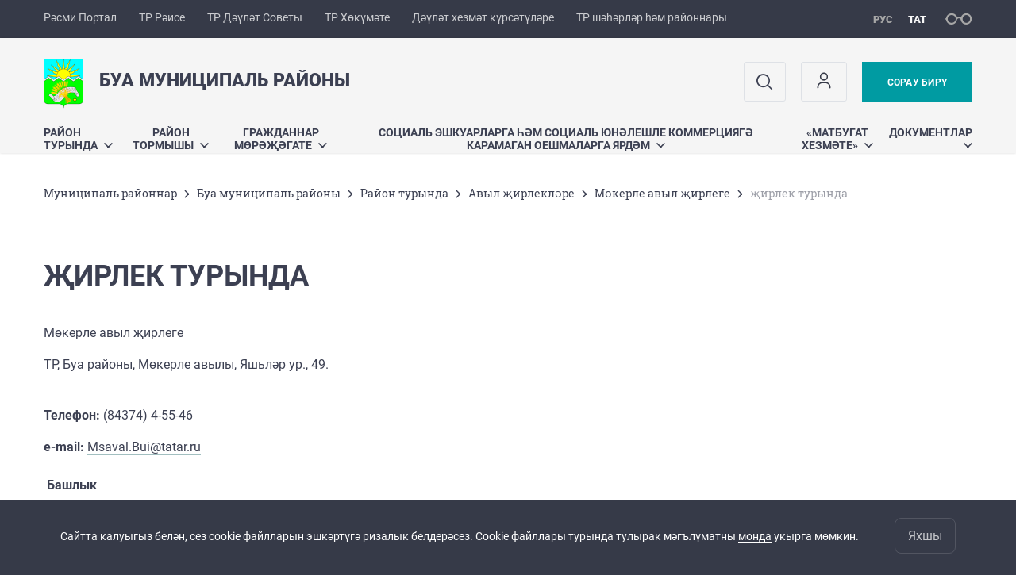

--- FILE ---
content_type: text/html; charset=UTF-8
request_url: https://buinsk.tatarstan.ru/tat/o-poselenii-191101.htm
body_size: 11166
content:
<!DOCTYPE html>
<html xmlns:og="//ogp.me/ns#" lang='ru'>
<head>
	<meta charset='utf-8'>
<meta content="IE=9" http-equiv="X-UA-Compatible">
<title>җирлек турында</title>
<meta property="og:url" content="https://buinsk.tatarstan.ru/tat/o-poselenii-191101.htm" />
<meta property="og:site_name" content="Буа муниципаль районы" />
<meta property="og:title" content="җирлек турында" />

<meta property="og:url" content="//buinsk.tatarstan.ru/tat/o-poselenii-191101.htm" />
<link rel="canonical" href="https://buinsk.tatarstan.ru/tat/o-poselenii-191101.htm"/>


  <link rel='stylesheet' href='/design/aaa/css/msu.css?f=1768301450'>



<meta name='format-detection' content='telephone=yes'>

  <link rel='subresource' href='/design/aaa/js/prod/manifest.js?f=1768301451'>
  <link rel='subresource' href='/design/aaa/js/prod/vendor.js?f=1768301451'>
  <link rel='subresource' href='/design/aaa/js/prod/common.js?f=1768301451'>

<link rel="icon" type="image/png" href="/favicon-32x32.png?v=2" sizes="32x32" />
<link rel="icon" type="image/png" href="/favicon-16x16.png?v=2" sizes="16x16" />








</head>
<body>
<div id='app' class='app theme-msu'>
	<div class='crossbar hidden-xs'>
	<div class='container-fluid'>
        <noindex>
		<div class='crossbar__menu'>
							<a href='//tatarstan.ru/tat/' rel="nofollow" class='crossbar__menu-item crossbar__menu-item--tat' title='Рәсми Портал'>Рәсми Портал</a>
				<a href='//rais.tatarstan.ru/tat/' rel="nofollow" class='crossbar__menu-item crossbar__menu-item--tat' title='Татарстан Республикасы Рәисе'>ТР Рәисе</a>
                <a href='//gossov.tatarstan.ru/tat/' rel="nofollow" class='crossbar__menu-item crossbar__menu-item--tat' title='Татарстан Республикасы Дәүләт Советы'>ТР Дәүләт Советы</a>
				<a href='//prav.tatarstan.ru/tat/' rel="nofollow" class='crossbar__menu-item crossbar__menu-item--tat' title='Татарстан Республикасы Хөкүмәте'>ТР Хөкүмәте</a>
				<a href='https://uslugi.tatarstan.ru/' rel="nofollow" class='crossbar__menu-item crossbar__menu-item--tat' title='Дәүләт хезмәт күрсәтүләре'>Дәүләт хезмәт күрсәтүләре</a>
				<a href='//msu.tatarstan.ru/tat/' rel="nofollow" class='crossbar__menu-item crossbar__menu-item--tat' title='Татарстан Республикасы шәһәрләр һәм районнары'>ТР шәһәрләр һәм районнары</a>
                <!--a href="http://100.tatarstan.ru/tat/" rel="nofollow" class='crossbar__menu-item'>
                    <img src="/tat/design/img/100-header_tat.png" alt="100">
                </a-->
							
		</div>
        </noindex>
		<div class='crossbar__accessibility' @click='toggleImpairedMode'>
			<span class='icon-spectacles'></span>
		</div>
		<div class='crossbar__langs'>
								<a href='/o-poselenii-191101.htm' class='crossbar__langs-item'>
				рус
			</a>
										<a href='/tat/' class='crossbar__langs-item crossbar__langs-item--selected'>
				тат
			</a>
						</div>
	</div>
</div>


	
<gl-impaired-panel></gl-impaired-panel>
<div class='header' :class='{ "header--safari": isSafari }'>
	<div class='container-fluid'>
		<div class='header__tools'>
			<div class='row'>
				<a href='/tat/' class='logo logo--buinsk'>
										<div class="logo__slogan-wrapper ">
            <div class='logo__slogan logo__slogan--primary'>Буа муниципаль районы</div>
            <div class='logo__slogan logo__slogan--default'></div>
          </div>
          				</a>
			</div>
			<div class='hidden-xs'>
        <div class='header__impaired header__langs crossbar__langs'>
                                          <a href='/o-poselenii-191101.htm' class='crossbar__langs-item'>
                рус
              </a>
                                                      <a href='/tat/' class='crossbar__langs-item crossbar__langs-item--selected'>
                тат
              </a>
                                </div>

				<div class='header__search'>
					            <span class='header__buttons'>
					   <span onclick="showSearch()" class="btn keys" title="Эзләү">
                          <span class="icon icon-search hidden-xs"></span>
					  </span>
					</span>
					                                            						<span class='header__buttons'>
                            					   <span class="btn keys" title="Личный кабинет" onclick="window.location.href='/index.htm/login/'">
                          <span class="icon user hidden-xs">
                              <svg width="26" height="26" viewBox="0 0 26 26" fill="none" xmlns="http://www.w3.org/2000/svg">
<path d="M5.41699 21.6667V20.5833C5.41699 17.5918 7.84212 15.1667 10.8337 15.1667H15.167C18.1585 15.1667 20.5837 17.5918 20.5837 20.5833V21.6667M17.3337 7.58333C17.3337 9.97657 15.3935 11.9167 13.0003 11.9167C10.6071 11.9167 8.66699 9.97657 8.66699 7.58333C8.66699 5.1901 10.6071 3.25 13.0003 3.25C15.3935 3.25 17.3337 5.1901 17.3337 7.58333Z" stroke="#363A48" stroke-width="1.6" stroke-linecap="round" stroke-linejoin="round"/>
</svg>
                          </span>
					  </span>
                                <gl-switch :remember='true' identify-by='reception' url='/tat/buinsk/internet_reception.htm' inline-template>
                                    <a @click="setSelected('splash')" href="/tat/buinsk/internet_reception.htm" class='btn btn--primary'>
                                        Сорау бирү                                    </a>
                                </gl-switch>
                            						</span>
									</div>
			</div>
		</div>
		<div class='header__menu hidden-xs'>
	<gl-dropdown inline-template>
		<div class='menu '>
			          											<div class='menu__item' @mouseleave='hide'>
							<a @mouseenter='show' href='/tat/o_rayone.htm' class='menu__link menu__link--dropdown'>
								Район турында <span class='icon-arrow-down'></span>
							</a>
							<transition name='slide-fade'>
								<div v-cloak 
									v-if='selected === "Район турында"' 
									class='dropdown'>
																			<a href='/tat/istoriya-buinskogo-rayona-i-goroda-buinska.htm' class='dropdown__link'>БУА РАЙОНЫ ҺӘМ БУА ШӘҺӘРЕ ТАРИХЫ</a>
																			<a href='/tat/organ_upravleniy/glava.htm' class='dropdown__link'>Муниципаль район башлыгы</a>
																			<a href='/tat/organ_upravleniy.htm' class='dropdown__link'>Идарә итү органнары</a>
																			<a href='/tat/sp.htm' class='dropdown__link'>Авыл  җирлекләре</a>
																			<a href='https://buinsk.tatarstan.ru/zhile-molodim-rt.htm' class='dropdown__link'>Яшь гаиләләргә торак</a>
																			<a href='/tat/zhk-yakti-alan.htm' class='dropdown__link'>"Якты Алан" торак комплексы</a>
																			<a href='/tat/investitsionniy-pasport-rayona.htm' class='dropdown__link'>Районның инвестиция паспорты</a>
																			<a href='/tat/meri-podderzhki-uchastnikam-svo-i-ih-semyam.htm' class='dropdown__link'>Махсус хәрби операциядә катнашучыларга һәм аларның гаиләләренә ярдәм чаралары</a>
																	</div>
							</transition>
						</div>
									          											<div class='menu__item' @mouseleave='hide'>
							<a @mouseenter='show' href='/tat/#activity-block' class='menu__link menu__link--dropdown'>
								Район тормышы <span class='icon-arrow-down'></span>
							</a>
							<transition name='slide-fade'>
								<div v-cloak 
									v-if='selected === "Район тормышы"' 
									class='dropdown'>
																			<a href='/tat/obratnaya-svyaz.htm' class='dropdown__link'>Кире элемтә</a>
																			<a href='/tat/sluzhbi-i-organizatsii-rayona.htm' class='dropdown__link'>Район хезмәтләре һәм оешмалары</a>
																			<a href='/tat/natsionalnie-proekti-3703317.htm' class='dropdown__link'>Илкүләм проектлар</a>
																			<a href='/tat/programmi-proekti-konkursi.htm' class='dropdown__link'>Программалар, проектлар, бәйгеләр</a>
																			<a href='/tat/gosudarstvennie-uslugi-820977.htm' class='dropdown__link'>Электрон хезмәтләр</a>
																			<a href='/tat/munitsipalniy-zakaz.htm' class='dropdown__link'>Муниципаль заказ</a>
																			<a href='/tat/plani-i-rezultati-proverok.htm' class='dropdown__link'>Муниципаль контроль (күзәтчелек)</a>
																			<a href='/tat/statisticheskaya-informatsiya.htm' class='dropdown__link'>Статистик мәгълүмат</a>
																			<a href='/tat/budjet.htm' class='dropdown__link'>Бюджет</a>
																			<a href='/tat/kadrovaya-politika-310922.htm' class='dropdown__link'>Кадрлар сәясәте</a>
																			<a href='/tat/antikorrupciy.htm' class='dropdown__link'>Коррупциягә каршы көрәш</a>
																			<a href='/tat/komissii-buinskogo-munitsipalnogo-rayona.htm' class='dropdown__link'>Буа муниципаль районы комиссияләре</a>
																			<a href='/tat/tematicheskie-razdeli.htm' class='dropdown__link'>Тематик бүлекләр</a>
																			<a href='/tat/poleznie-ssilki.htm' class='dropdown__link'>Файдалы сылтамалар</a>
																			<a href='/tat/zashchita-prav-potrebiteley.htm' class='dropdown__link'>Кулланучыларның хокукларын яклау</a>
																			<a href='/tat/narodnie-druzhini.htm' class='dropdown__link'>Халык дружиналары</a>
																			<a href='/tat/initsiativnoe-byudzhetirovanie.htm' class='dropdown__link'>Инициатив бюджетлаштыру</a>
																			<a href='https://buinsk.tatarstan.ru/obshchestvenniy-sovet.htm' class='dropdown__link'>Буа муниципаль районының иҗтимагый советы</a>
																			<a href='/tat/situatsionniy-tsentr.htm' class='dropdown__link'>Ситуацион үзәк</a>
																			<a href='/tat/u-voyni-ne-zhenskoe-litso.htm' class='dropdown__link'>«Сугыш хатын–кыз йөзе түгел»</a>
																			<a href='/tat/zhenskie-imena-respubliki-tatarstan-istoriya-i.htm' class='dropdown__link'>Татарстан Республикасының хатын-кыз исемнәре: тарих һәм хәзерге заман</a>
																			<a href='/tat/den-pozhilih.htm' class='dropdown__link'>Өлкәннәр көне</a>
																			<a href='/tat/mchp.htm' class='dropdown__link'>Муниципаль-хосусый партнерлык</a>
																			<a href='/tat/obedinenie-zhenshchin-deputatov-merhemet.htm' class='dropdown__link'>«Мәрхәмәт-Милосердие» хатын-кыз депутатлар берләшмәсе</a>
																	</div>
							</transition>
						</div>
									          											<div class='menu__item' @mouseleave='hide'>
							<a @mouseenter='show' href='/tat/obrashenie.htm' class='menu__link menu__link--dropdown'>
								Гражданнар мөрәҗәгате <span class='icon-arrow-down'></span>
							</a>
							<transition name='slide-fade'>
								<div v-cloak 
									v-if='selected === "Гражданнар мөрәҗәгате"' 
									class='dropdown'>
																			<a href='/tat/buinsk/organ_upravleniy/priem.htm' class='dropdown__link'>Гражданнарны кабул итү тәртибе һәм вакыты</a>
																			<a href='/tat/buinsk/internet_reception.htm' class='dropdown__link'>Интернет – кабул итү</a>
																			<a href='/tat/obzor-obrashcheniy-grazhdan.htm' class='dropdown__link'>Гражданнар мөрәҗәгатьләренә күзәтү</a>
																			<a href='/tat/chasto-zadavaemie-voprosi.htm' class='dropdown__link'>Еш бирелә торган сораулар</a>
																			<a href='/tat/kontaktnaya-informatsiya-93443.htm' class='dropdown__link'>Элемтәгә чыгу өчен мәгълүмат</a>
																			<a href='/tat/zakoni-i-polozheniya.htm' class='dropdown__link'>Законнар һәм нигезләмәләр</a>
																			<a href='/tat/ustanovlennie-formi-obrashcheniy-zayavleniy.htm' class='dropdown__link'>Мөрәҗәгатьләрнең, гаризаларның билгеләнгән рәвешләре</a>
																			<a href='/tat/informatsiya-dlya-grazhdan.htm' class='dropdown__link'>Бөтенроссия гражданнарны кабул итү көне</a>
																	</div>
							</transition>
						</div>
									          											<div class='menu__item' @mouseleave='hide'>
							<a @mouseenter='show' href='https://nkort.ru/' class='menu__link menu__link--dropdown'>
								Социаль эшкуарларга һәм социаль юнәлешле коммерциягә карамаган оешмаларга ярдәм <span class='icon-arrow-down'></span>
							</a>
							<transition name='slide-fade'>
								<div v-cloak 
									v-if='selected === "Социаль эшкуарларга һәм социаль юнәлешле коммерциягә карамаган оешмаларга ярдәм"' 
									class='dropdown'>
																			<a href='http://buinsk.tatarstan.ru/tat/tsentr-innovatsiy-sotsialnoy-sferi-fonda-podderzhk-3419057.htm' class='dropdown__link'>Татарстан Республикасы Эшкуарлыкка ярдәм фондының социаль өлкә инновацияләре үзәге</a>
																			<a href='https://nkort.ru/' class='dropdown__link'>Татарстан Республикасы коммерциягә карамаган оешмалар порталы</a>
																	</div>
							</transition>
						</div>
									          											<div class='menu__item' @mouseleave='hide'>
							<a @mouseenter='show' href='/tat/press-sluzhba.htm' class='menu__link menu__link--dropdown'>
								«Матбугат хезмәте» <span class='icon-arrow-down'></span>
							</a>
							<transition name='slide-fade'>
								<div v-cloak 
									v-if='selected === "«Матбугат хезмәте»"' 
									class='dropdown'>
																			<a href='http://buinsk.tatarstan.ru/tat/index.htm/news/tape/' class='dropdown__link'>Яңалыклар тасмасы</a>
																			<a href='/tat/buinsk/foto.htm' class='dropdown__link'>Фоторепортажлар</a>
																			<a href='/tat/video.htm' class='dropdown__link'>Видеорепортажлар</a>
																			<a href='/tat/press-relizi.htm' class='dropdown__link'>Пресс-релизлар</a>
																			<a href='/tat/ofitsialnie-vistupleniya-glavi.htm' class='dropdown__link'>Район башлыгының рәсми чыгышлары</a>
																			<a href='/tat/kontakti-621665.htm' class='dropdown__link'>Элемтәләр</a>
																			<a href='http://www.buinsk-tat.ru/' class='dropdown__link'>"Байрак" ("Знамя, Ялав")   газетасы</a>
																	</div>
							</transition>
						</div>
									          											<div class='menu__item' @mouseleave='hide'>
							<a @mouseenter='show' href='/tat/dokumenti.htm' class='menu__link menu__link--dropdown'>
								Документлар <span class='icon-arrow-down'></span>
							</a>
							<transition name='slide-fade'>
								<div v-cloak 
									v-if='selected === "Документлар"' 
									class='dropdown'>
																			<a href='/tat/akti-prokurorskogo-reagirovaniya.htm' class='dropdown__link'>Прокурор җавабы актлары</a>
																			<a href='/tat/konstitutsiya-respubliki-tatarstan.htm' class='dropdown__link'>ТАТАРСТАН РЕСПУБЛИКАСЫ КОНСТИТУЦИЯСЕ</a>
																			<a href='/tat/otsenka-reguliruyushchego-vozdeystviya.htm' class='dropdown__link'>Җайга салу йогынтысын бәяләү</a>
																			<a href='/tat/statusnie-dokumenti.htm' class='dropdown__link'>Статуслы документлар</a>
																			<a href='/tat/proekti-dokumentov.htm' class='dropdown__link'>Документлар проектлары</a>
																			<a href='/tat/resheniya-soveta-buinskogo-munitsipalnogo.htm' class='dropdown__link'>Буа муниципаль районы Советы карарлары</a>
																			<a href='/tat/postanovleniya-i-rasporyazheniya-glavi-buinskogo.htm' class='dropdown__link'>Буа муниципаль районы башлыгының карарлары һәм боерыклары (күрсәтмәләре)</a>
																			<a href='/tat/postanovleniya-i-rasporyazheniya-buinskogo.htm' class='dropdown__link'>Буа муниципаль районы Башкарма комитетының карарлары һәм боерыклары (күрсәтмәләре)</a>
																			<a href='/tat/informatsiya-dlya-naseleniya.htm' class='dropdown__link'>Халык өчен мәгълүмат</a>
																			<a href='http://nac.gov.ru/publikacii/oficialnye-izdaniya-nak.html' class='dropdown__link'>Илкүләм террорчылыкка каршы комитет хәбәрчесе</a>
																			<a href='/tat/uslugi.htm' class='dropdown__link'>Дәүләт һәм муниципаль хезмәтләр</a>
																			<a href='/tat/antikorruptsionnaya-ekspertiza-npa.htm' class='dropdown__link'>Норматив-хокукый актларга коррупциягә каршы экспертиза</a>
																			<a href='/tat/dokumenti-territorialnogo-planirovaniya.htm' class='dropdown__link'>Шәһәр төзелеше</a>
																	</div>
							</transition>
						</div>
											</div>
	</gl-dropdown>
</div>

		<span class='visible-xs'>
      <span class='header__toggle' @click='toggleMobileMenu'>
        <span class='icon-hamburger'></span>
        <span class='icon-close'></span>
      </span>
		</span>
	</div>
</div>



<gl-mobile-menu :additional='[{"label":"\u041b\u0438\u0447\u043d\u044b\u0439 \u043a\u0430\u0431\u0438\u043d\u0435\u0442","link":"https:\/\/buinsk.tatarstan.ru\/index.htm\/login\/"}]' :langs='[{"key":"rus","val":"\/o-poselenii-191101.htm","label":"\u0420\u0423\u0421"},{"key":"tat","val":"\/tat\/o-poselenii-191101.htm","label":"\u0422\u0410\u0422"}]' :list='{
    "Район турында": {
        "БУА РАЙОНЫ ҺӘМ БУА ШӘҺӘРЕ ТАРИХЫ": "/tat/istoriya-buinskogo-rayona-i-goroda-buinska.htm",
        "Муниципаль район башлыгы": "/tat/organ_upravleniy/glava.htm",
        "Идарә итү органнары": "/tat/organ_upravleniy.htm",
        "Авыл  җирлекләре": "/tat/sp.htm",
        "Яшь гаиләләргә торак": "https://buinsk.tatarstan.ru/zhile-molodim-rt.htm",
        "\"Якты Алан\" торак комплексы": "/tat/zhk-yakti-alan.htm",
        "Районның инвестиция паспорты": "/tat/investitsionniy-pasport-rayona.htm",
        "Махсус хәрби операциядә катнашучыларга һәм аларның гаиләләренә ярдәм чаралары": "/tat/meri-podderzhki-uchastnikam-svo-i-ih-semyam.htm"
    },
    "Район тормышы": {
        "Кире элемтә": "/tat/obratnaya-svyaz.htm",
        "Район хезмәтләре һәм оешмалары": "/tat/sluzhbi-i-organizatsii-rayona.htm",
        "Илкүләм проектлар": "/tat/natsionalnie-proekti-3703317.htm",
        "Программалар, проектлар, бәйгеләр": "/tat/programmi-proekti-konkursi.htm",
        "Электрон хезмәтләр": "/tat/gosudarstvennie-uslugi-820977.htm",
        "Муниципаль заказ": "/tat/munitsipalniy-zakaz.htm",
        "Муниципаль контроль (күзәтчелек)": "/tat/plani-i-rezultati-proverok.htm",
        "Статистик мәгълүмат": "/tat/statisticheskaya-informatsiya.htm",
        "Бюджет": "/tat/budjet.htm",
        "Кадрлар сәясәте": "/tat/kadrovaya-politika-310922.htm",
        "Коррупциягә каршы көрәш": "/tat/antikorrupciy.htm",
        "Буа муниципаль районы комиссияләре": "/tat/komissii-buinskogo-munitsipalnogo-rayona.htm",
        "Тематик бүлекләр": "/tat/tematicheskie-razdeli.htm",
        "Файдалы сылтамалар": "/tat/poleznie-ssilki.htm",
        "Кулланучыларның хокукларын яклау": "/tat/zashchita-prav-potrebiteley.htm",
        "Халык дружиналары": "/tat/narodnie-druzhini.htm",
        "Инициатив бюджетлаштыру": "/tat/initsiativnoe-byudzhetirovanie.htm",
        "Буа муниципаль районының иҗтимагый советы": "https://buinsk.tatarstan.ru/obshchestvenniy-sovet.htm",
        "Ситуацион үзәк": "/tat/situatsionniy-tsentr.htm",
        "«Сугыш хатын–кыз йөзе түгел»": "/tat/u-voyni-ne-zhenskoe-litso.htm",
        "Татарстан Республикасының хатын-кыз исемнәре: тарих һәм хәзерге заман": "/tat/zhenskie-imena-respubliki-tatarstan-istoriya-i.htm",
        "Өлкәннәр көне": "/tat/den-pozhilih.htm",
        "Муниципаль-хосусый партнерлык": "/tat/mchp.htm",
        "«Мәрхәмәт-Милосердие» хатын-кыз депутатлар берләшмәсе": "/tat/obedinenie-zhenshchin-deputatov-merhemet.htm"
    },
    "Гражданнар мөрәҗәгате": {
        "Гражданнарны кабул итү тәртибе һәм вакыты": "/tat/buinsk/organ_upravleniy/priem.htm",
        "Интернет – кабул итү": "/tat/buinsk/internet_reception.htm",
        "Гражданнар мөрәҗәгатьләренә күзәтү": "/tat/obzor-obrashcheniy-grazhdan.htm",
        "Еш бирелә торган сораулар": "/tat/chasto-zadavaemie-voprosi.htm",
        "Элемтәгә чыгу өчен мәгълүмат": "/tat/kontaktnaya-informatsiya-93443.htm",
        "Законнар һәм нигезләмәләр": "/tat/zakoni-i-polozheniya.htm",
        "Мөрәҗәгатьләрнең, гаризаларның билгеләнгән рәвешләре": "/tat/ustanovlennie-formi-obrashcheniy-zayavleniy.htm",
        "Бөтенроссия гражданнарны кабул итү көне": "/tat/informatsiya-dlya-grazhdan.htm"
    },
    "Социаль эшкуарларга һәм социаль юнәлешле коммерциягә карамаган оешмаларга ярдәм": {
        "Татарстан Республикасы Эшкуарлыкка ярдәм фондының социаль өлкә инновацияләре үзәге": "http://buinsk.tatarstan.ru/tat/tsentr-innovatsiy-sotsialnoy-sferi-fonda-podderzhk-3419057.htm",
        "Татарстан Республикасы коммерциягә карамаган оешмалар порталы": "https://nkort.ru/"
    },
    "«Матбугат хезмәте»": {
        "Яңалыклар тасмасы": "http://buinsk.tatarstan.ru/tat/index.htm/news/tape/",
        "Фоторепортажлар": "/tat/buinsk/foto.htm",
        "Видеорепортажлар": "/tat/video.htm",
        "Пресс-релизлар": "/tat/press-relizi.htm",
        "Район башлыгының рәсми чыгышлары": "/tat/ofitsialnie-vistupleniya-glavi.htm",
        "Элемтәләр": "/tat/kontakti-621665.htm",
        "\"Байрак\" (\"Знамя, Ялав\")   газетасы": "http://www.buinsk-tat.ru/"
    },
    "Документлар": {
        "Прокурор җавабы актлары": "/tat/akti-prokurorskogo-reagirovaniya.htm",
        "ТАТАРСТАН РЕСПУБЛИКАСЫ КОНСТИТУЦИЯСЕ": "/tat/konstitutsiya-respubliki-tatarstan.htm",
        "Җайга салу йогынтысын бәяләү": "/tat/otsenka-reguliruyushchego-vozdeystviya.htm",
        "Статуслы документлар": "/tat/statusnie-dokumenti.htm",
        "Документлар проектлары": "/tat/proekti-dokumentov.htm",
        "Буа муниципаль районы Советы карарлары": "/tat/resheniya-soveta-buinskogo-munitsipalnogo.htm",
        "Буа муниципаль районы башлыгының карарлары һәм боерыклары (күрсәтмәләре)": "/tat/postanovleniya-i-rasporyazheniya-glavi-buinskogo.htm",
        "Буа муниципаль районы Башкарма комитетының карарлары һәм боерыклары (күрсәтмәләре)": "/tat/postanovleniya-i-rasporyazheniya-buinskogo.htm",
        "Халык өчен мәгълүмат": "/tat/informatsiya-dlya-naseleniya.htm",
        "Илкүләм террорчылыкка каршы комитет хәбәрчесе": "http://nac.gov.ru/publikacii/oficialnye-izdaniya-nak.html",
        "Дәүләт һәм муниципаль хезмәтләр": "/tat/uslugi.htm",
        "Норматив-хокукый актларга коррупциягә каршы экспертиза": "/tat/antikorruptsionnaya-ekspertiza-npa.htm",
        "Шәһәр төзелеше": "/tat/dokumenti-territorialnogo-planirovaniya.htm"
    }
}'></gl-mobile-menu>

<gl-rtindex-search-main param='q' action='/tat/index.htm/gsearch' placeholder='Сайтта эзләү'></gl-rtindex-search-main>

<script>
    function showSearch() {
        document.querySelector('.search_main').style.display = 'block'
        document.querySelector('.search_main__query').focus()
    }
</script>
	<div class='content '>
		<div class='container-fluid'>
					<div class='crumbs hidden-xs'>
			<gl-breadcrumbs>
							<a href='//msu.tatar.ru/tat/mregions.htm' class='link crumbs__item'>Муниципаль районнар</a>
				<span class='icon-arrow-right'></span>
							<a href='//buinsk.tatar.ru/tat/index.htm' class='link crumbs__item'>Буа муниципаль районы</a>
				<span class='icon-arrow-right'></span>
							<a href='//buinsk.tatar.ru/tat/o_rayone.htm' class='link crumbs__item'>Район турында</a>
				<span class='icon-arrow-right'></span>
							<a href='//buinsk.tatar.ru/tat/sp.htm' class='link crumbs__item'>Авыл  җирлекләре</a>
				<span class='icon-arrow-right'></span>
							<a href='//buinsk.tatar.ru/tat/sp/16.htm' class='link crumbs__item'>Мөкерле авыл җирлеге</a>
				<span class='icon-arrow-right'></span>
						<span class='crumbs__item--last'>җирлек турында</span>
			</gl-breadcrumbs>
		</div>

			<div class='content__main content__main--narrow'>
				<h1 class='h1'>җирлек турында</h1>

<div class="wysiwyg__wrapper">
  <div class='wysiwyg' id='wysiwyg'>
    <gl-dirty-html container='wysiwyg'>
      <p>Мөкерле авыл җирлеге</p>

<p>ТР, Буа районы, Мөкерле авылы, Яшьләр ур., 49. <br />
 </p>

<p><strong>Телефон:</strong> (84374) 4-55-46 </p>

<p><strong>e-mail: </strong><a href="mailto:Msaval.Bui@tatar.ru">Msaval.Bui@tatar.ru</a><br />
<br />
 <strong>Башлык </strong></p>

<p>Тюплина Светлана Николаевна<br />
<br />
<strong>Секретарь</strong></p>

<p>Орлова Татьяна Николаевна <br />
<br />
<strong>Кабул итү көннәре һәм сәгатьләре</strong></p>

<p><strong>сишәмбе 14: 00 сәгатьтән 17: 00 сәгатькә кадәр</strong><br />
<br />
<strong>Географик урыны</strong></p>

<p>Мөкерле авыл җирлеге Буа шәһәреннән 25 км көнбатышта урнашкан, Алших, Югары Лашчы,Яңа Тинчәле, Ырынгы, Иске Тинчәле, Тимбай авыл җирлекләре һәм Чуваш Республикасы белән чиктәш.</p>

<p><br />
<br />
<strong>Мәйданы, халык саны һәм составы</strong></p>

<p><strong>Мәйданы-3557,9 га ; халык саны – 794 кеше ; халык составы-чуашлар,руслар,татарлар.</strong></p>

<p><strong>Кыскача тарихи белешмә</strong></p>

<p><strong>Мөкерле авыл җирлеге 2006 елда оешкан.</strong></p>

<p><br />
<strong>Предприятиеләр һәм учреждениеләр исемлеге</strong><br />
Протопопово урта гомуми белем бирү мәктәбе; «Каенкай» балалар бакчасы; Мөкерле ФАПы; Ямбулат ФАПы; 30 нчы номерлы «Буа район мәдәният йорты» МУ; 30 нчы номерлы «Буа район мәдәният йорты МУ» авыл җирлегендәге бүлеге; 29 нчы номерлы «Буа район мәдәният йорты МУ» авыл җирлегендәге бүлеге 21 нче номерлы «Җирлекара үзәк китапханә " МБУ, «Заря» агрофирмасы ҖЧҖ; «Ямбулат» хуҗалыгы.</p>

<p> </p>

<p> Истәлекле урыннар</p>

<p> </p>

<p>Протопопово авылындагы Троицк чиркәве, архитектура һәйкәле. Өч престол чиркәве 1817 елда алпавыт Ф.В. Ртищев акчасына төзелгән. 1859 елда аның оныгы Ф. В.Пятницкий чиркәвне киңәйтә: ике ян эшләнмәсе төзелә. Храмның бер өлеше-ике яктан да биек дүртлек, ул сферик гөмбәз һәм башлык белән тәмамлана (югалган). Өчъяруслы колокольня көнбатыш ягындагы ашау бүлмәсе янына тоташа. Гыйбадәтханә интерьерында өчъяруслы агач иконостас калдыклары сакланган. Башлангыч классицизм стилендәге мәдәни архитектура һәйкәле.</p>

<p>   </p>

<p>Буа. Буа муниципаль районы, Мөкерле авылы, гомуми күләме 3450000 куб. м. ГТКны файдалануга тапшыру датасы: февраль, 1978 ел.</p>
              <p>
        Соңгы яңарту: 2022 елның 3 ноябре, 11:37        </p>
          </gl-dirty-html>
  </div>
</div>
			</div>
		</div>

		<div class="hidden-xs" v-sticky sticky-side='bottom'>
        	    	</div>

		
	</div>
	<gl-private-policy :privacy-policy="false"></gl-private-policy>
<div class='footer'>
    <gl-cookie-info :privacy-policy="false"></gl-cookie-info>

    <div class='container-fluid'>

    <hr class="hr impaired-visible"/>

        <div class='footnav'>
	<div class='row'>
		        		<div class='col-sm-3'>
        			<div class='footnav__section'>
        						<div class='footnav__title'><a href='/tat/o_rayone.htm' class='footnav__link link'>Район турында</a></div>
				<div class='hidden-xs'>
							<div class='footnav__item'>
					<a href='/tat/istoriya-buinskogo-rayona-i-goroda-buinska.htm' class='footnav__link link'>БУА РАЙОНЫ ҺӘМ БУА ШӘҺӘРЕ ТАРИХЫ</a>
				</div>
							<div class='footnav__item'>
					<a href='/tat/organ_upravleniy/glava.htm' class='footnav__link link'>Муниципаль район башлыгы</a>
				</div>
							<div class='footnav__item'>
					<a href='/tat/organ_upravleniy.htm' class='footnav__link link'>Идарә итү органнары</a>
				</div>
							<div class='footnav__item'>
					<a href='/tat/sp.htm' class='footnav__link link'>Авыл  җирлекләре</a>
				</div>
							<div class='footnav__item'>
					<a href='https://buinsk.tatarstan.ru/zhile-molodim-rt.htm' class='footnav__link link'>Яшь гаиләләргә торак</a>
				</div>
							<div class='footnav__item'>
					<a href='/tat/zhk-yakti-alan.htm' class='footnav__link link'>"Якты Алан" торак комплексы</a>
				</div>
							<div class='footnav__item'>
					<a href='/tat/investitsionniy-pasport-rayona.htm' class='footnav__link link'>Районның инвестиция паспорты</a>
				</div>
							<div class='footnav__item'>
					<a href='/tat/meri-podderzhki-uchastnikam-svo-i-ih-semyam.htm' class='footnav__link link'>Махсус хәрби операциядә катнашучыларга һәм аларның гаиләләренә ярдәм чаралары</a>
				</div>
					</div>
	        			</div>
        		</div>
		        		<div class='col-sm-3'>
        			<div class='footnav__section'>
        						<div class='footnav__title'><a href='/tat/obrashenie.htm' class='footnav__link link'>Гражданнар мөрәҗәгате</a></div>
				<div class='hidden-xs'>
							<div class='footnav__item'>
					<a href='/tat/buinsk/organ_upravleniy/priem.htm' class='footnav__link link'>Гражданнарны кабул итү тәртибе һәм вакыты</a>
				</div>
							<div class='footnav__item'>
					<a href='/tat/buinsk/internet_reception.htm' class='footnav__link link'>Интернет – кабул итү</a>
				</div>
							<div class='footnav__item'>
					<a href='/tat/obzor-obrashcheniy-grazhdan.htm' class='footnav__link link'>Гражданнар мөрәҗәгатьләренә күзәтү</a>
				</div>
							<div class='footnav__item'>
					<a href='/tat/chasto-zadavaemie-voprosi.htm' class='footnav__link link'>Еш бирелә торган сораулар</a>
				</div>
							<div class='footnav__item'>
					<a href='/tat/kontaktnaya-informatsiya-93443.htm' class='footnav__link link'>Элемтәгә чыгу өчен мәгълүмат</a>
				</div>
							<div class='footnav__item'>
					<a href='/tat/zakoni-i-polozheniya.htm' class='footnav__link link'>Законнар һәм нигезләмәләр</a>
				</div>
							<div class='footnav__item'>
					<a href='/tat/ustanovlennie-formi-obrashcheniy-zayavleniy.htm' class='footnav__link link'>Мөрәҗәгатьләрнең, гаризаларның билгеләнгән рәвешләре</a>
				</div>
							<div class='footnav__item'>
					<a href='/tat/informatsiya-dlya-grazhdan.htm' class='footnav__link link'>Бөтенроссия гражданнарны кабул итү көне</a>
				</div>
					</div>
	        			</div>
        		</div>
		        		<div class='col-sm-3'>
        			<div class='footnav__section'>
        						<div class='footnav__title'><a href='https://nkort.ru/' class='footnav__link link'>Социаль эшкуарларга һәм социаль юнәлешле коммерциягә карамаган оешмаларга ярдәм</a></div>
				<div class='hidden-xs'>
							<div class='footnav__item'>
					<a href='http://buinsk.tatarstan.ru/tat/tsentr-innovatsiy-sotsialnoy-sferi-fonda-podderzhk-3419057.htm' class='footnav__link link'>Татарстан Республикасы Эшкуарлыкка ярдәм фондының социаль өлкә инновацияләре үзәге</a>
				</div>
							<div class='footnav__item'>
					<a href='https://nkort.ru/' class='footnav__link link'>Татарстан Республикасы коммерциягә карамаган оешмалар порталы</a>
				</div>
					</div>
	        			</div>
        		</div>
		        		<div class='col-sm-3'>
        			<div class='footnav__section'>
        						<div class='footnav__title'><a href='/tat/press-sluzhba.htm' class='footnav__link link'>«Матбугат хезмәте»</a></div>
				<div class='hidden-xs'>
							<div class='footnav__item'>
					<a href='http://buinsk.tatarstan.ru/tat/index.htm/news/tape/' class='footnav__link link'>Яңалыклар тасмасы</a>
				</div>
							<div class='footnav__item'>
					<a href='/tat/buinsk/foto.htm' class='footnav__link link'>Фоторепортажлар</a>
				</div>
							<div class='footnav__item'>
					<a href='/tat/video.htm' class='footnav__link link'>Видеорепортажлар</a>
				</div>
							<div class='footnav__item'>
					<a href='/tat/press-relizi.htm' class='footnav__link link'>Пресс-релизлар</a>
				</div>
							<div class='footnav__item'>
					<a href='/tat/ofitsialnie-vistupleniya-glavi.htm' class='footnav__link link'>Район башлыгының рәсми чыгышлары</a>
				</div>
							<div class='footnav__item'>
					<a href='/tat/kontakti-621665.htm' class='footnav__link link'>Элемтәләр</a>
				</div>
							<div class='footnav__item'>
					<a href='http://www.buinsk-tat.ru/' class='footnav__link link'>"Байрак" ("Знамя, Ялав")   газетасы</a>
				</div>
					</div>
	        			</div>
        		</div>
			</div>
</div>


		<div class='row'>
			<div class='col-xs-12 col-sm-4'>
				<div class='footer__row'>
					<a href='/' class='logo logo--inverse logo--small'>
                      <div >
              <div class='logo__slogan logo__slogan--primary'>Буа муниципаль районы</div>
              <div class='logo__slogan logo__slogan--default'></div>
            </div>
            					</a>
				</div>
			</div>
			<div class='col-xs-12 col-sm-4'>
				<div class='footer__row'>
									<div class='address'>
												<div class='address__row'>Телефон:
                            <span v-possible-phone>
                                8 (84374) 3-10-93, 3-11-93                            </span>
                        </div>                        <div class='address__row'>Факс: 8 (84374) 3-10-93, 3-11-93</div>                        <div class='address__row'>E-Mail: bua@tatar.ru</div>                        					</div>
								</div>
			</div>
			<div class='col-xs-12 col-sm-4'>
				<div class='footer__row impaired-tar tar'>
										<div class='hidden-xs'>
						<a href='/tat/buinsk/internet_reception.htm' class='btn btn--primary'>Сорау бирү</a>
					</div>
					<div class='visible-xs'>
						<a href='/tat/buinsk/internet_reception.htm' class='btn btn--primary btn--wide'>Сорау бирү</a>
					</div>
					          <span class="impaired-visible" @click='toggleImpairedMode'>Обычная версия</span>
				</div>
			</div>
		</div>
	</div>
  <div class='footer__scrolltop visible-xs' onclick="window.scrollTo(0, 0);">
    <span class='btn btn--primary btn--square' @click='scrollTop(true)'>
      <span class='icon-arrow-up'></span>
    </span>
  </div>
</div>
<!-- timezone: Europe/Moscow --><!-- now(): 2026-01-15 08:20:06.970474+03 -->
<div class='copyrights'>

    
    <div class='copyrights__line'>Сайттагы барлык материаллар лицензия буенча тәкъдим ителә:</div>
    <div class='copyrights__line'>Creative Commons Attribution 4.0 International</div>

  <div style="text-align: center; padding: 12px 0 0 0; color: #adb1e3; font-size: 12px;" class="hidden-xs">
	<span>Хата таптыгызмы?</span>
	Сүзне яки җөмләне билгеләгез һәм CTRL+ENTER басыгыз</div>

  
      <!--счетчик mail.ru-->
      <script type="text/javascript">
          var _tmr = window._tmr || (window._tmr = []);
          _tmr.push({id: "1139026", type: "pageView", start: (new Date()).getTime()});
          (function (d, w, id) {
              if (d.getElementById(id)) return;
              var ts = d.createElement("script"); ts.type = "text/javascript"; ts.async = true; ts.id = id;
              ts.src = "https://top-fwz1.mail.ru/js/code.js";
              var f = function () {var s = d.getElementsByTagName("script")[0]; s.parentNode.insertBefore(ts, s);};
              if (w.opera == "[object Opera]") { d.addEventListener("DOMContentLoaded", f, false); } else { f(); }
          })(document, window, "topmailru-code");
      </script>
      <noscript>
          <div>
              <img src="https://top-fwz1.mail.ru/counter?id=1139026;js=na" style="border:0;position:absolute;left:-9999px;" alt="Top.Mail.Ru" />
          </div>
      </noscript>

      <!--счетчик Яндкекс.Метрики-->

      <script type="text/javascript">
          (function(m,e,t,r,i,k,a){m[i]=m[i]||function(){(m[i].a=m[i].a||[]).push(arguments)};
              m[i].l=1*new Date();k=e.createElement(t),a=e.getElementsByTagName(t)[0],k.async=1,k.src=r,a.parentNode.insertBefore(k,a)})
          (window, document, "script", "https://mc.yandex.ru/metrika/tag.js", "ym");

          ym(64917265, "init", {
              clickmap:true,
              trackLinks:true,
              accurateTrackBounce:true
          });
                    ym(36470855, "init", {
              clickmap:true,
              trackLinks:true,
              accurateTrackBounce:true,
              webvisor: true
          });
                </script>
      <noscript>
        <div>
          <img src="https://mc.yandex.ru/watch/64917265?ut=noindex" style="position:absolute; left:-9999px;" alt="" />
                    <img src="https://mc.yandex.ru/watch/36470855?ut=noindex" style="position:absolute; left:-9999px;" alt="" />
                  </div>
      </noscript>

      
</div>
<script src="/js/privacy-policy.js"></script>

</div>

	  <script src='/design/aaa/js/prod/manifest.js?f=1768301451'></script>
  <script src='/design/aaa/js/prod/vendor.js?f=1768301451'></script>
  <script src='/design/aaa/js/prod/common.js?f=1768301451'></script>
    
    </body>
</html>
